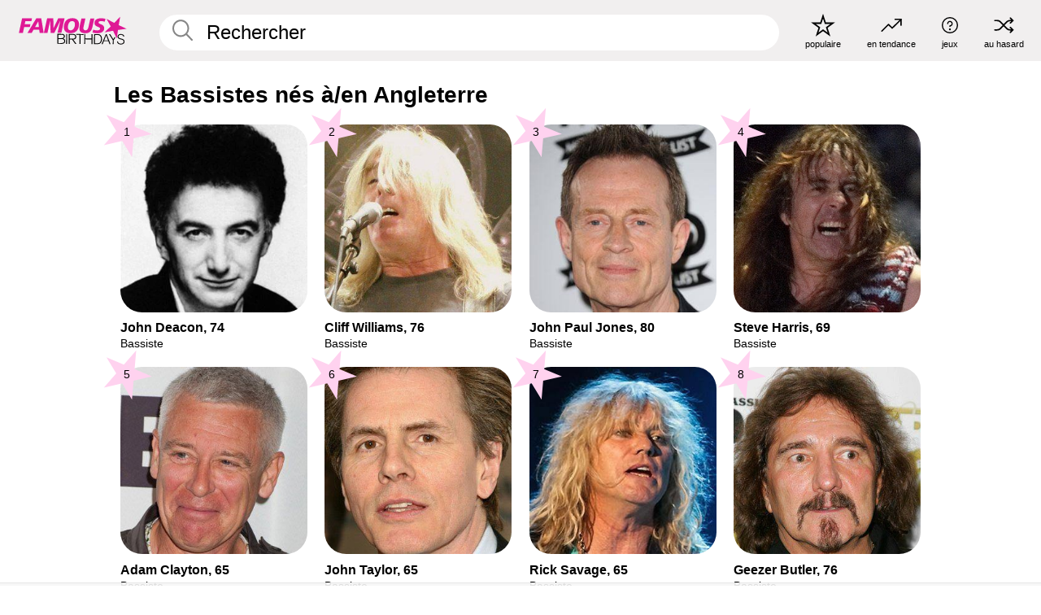

--- FILE ---
content_type: text/plain;charset=UTF-8
request_url: https://c.pub.network/v2/c
body_size: -268
content:
51931223-f062-445b-a3fa-ad14b380ae3e

--- FILE ---
content_type: text/plain;charset=UTF-8
request_url: https://c.pub.network/v2/c
body_size: -114
content:
61200640-abf6-4c74-80fe-21b8912a829e